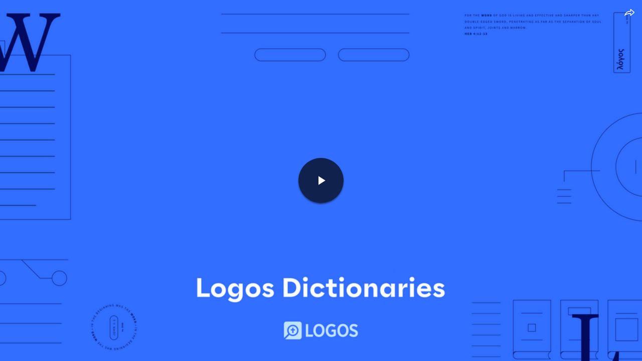

--- FILE ---
content_type: text/html; charset=utf-8
request_url: https://faithlifetv.com/media/assets/367449?embedded=1
body_size: 7184
content:
<!doctype html>
<html lang="en" prefix="og: http://ogp.me/ns# fb: http://ogp.me/ns/fb# video: http://ogp.me/ns/video#">
<head data-cast-api-enabled="true">
<script type="text/javascript">!function(T,l,y){var S=T.location,k="script",D="instrumentationKey",C="ingestionendpoint",I="disableExceptionTracking",E="ai.device.",b="toLowerCase",w="crossOrigin",N="POST",e="appInsightsSDK",t=y.name||"appInsights";(y.name||T[e])&&(T[e]=t);var n=T[t]||function(d){var g=!1,f=!1,m={initialize:!0,queue:[],sv:"5",version:2,config:d};function v(e,t){var n={},a="Browser";return n[E+"id"]=a[b](),n[E+"type"]=a,n["ai.operation.name"]=S&&S.pathname||"_unknown_",n["ai.internal.sdkVersion"]="javascript:snippet_"+(m.sv||m.version),{time:function(){var e=new Date;function t(e){var t=""+e;return 1===t.length&&(t="0"+t),t}return e.getUTCFullYear()+"-"+t(1+e.getUTCMonth())+"-"+t(e.getUTCDate())+"T"+t(e.getUTCHours())+":"+t(e.getUTCMinutes())+":"+t(e.getUTCSeconds())+"."+((e.getUTCMilliseconds()/1e3).toFixed(3)+"").slice(2,5)+"Z"}(),iKey:e,name:"Microsoft.ApplicationInsights."+e.replace(/-/g,"")+"."+t,sampleRate:100,tags:n,data:{baseData:{ver:2}}}}var h=d.url||y.src;if(h){function a(e){var t,n,a,i,r,o,s,c,u,p,l;g=!0,m.queue=[],f||(f=!0,t=h,s=function(){var e={},t=d.connectionString;if(t)for(var n=t.split(";"),a=0;a<n.length;a++){var i=n[a].split("=");2===i.length&&(e[i[0][b]()]=i[1])}if(!e[C]){var r=e.endpointsuffix,o=r?e.location:null;e[C]="https://"+(o?o+".":"")+"dc."+(r||"services.visualstudio.com")}return e}(),c=s[D]||d[D]||"",u=s[C],p=u?u+"/v2/track":d.endpointUrl,(l=[]).push((n="SDK LOAD Failure: Failed to load Application Insights SDK script (See stack for details)",a=t,i=p,(o=(r=v(c,"Exception")).data).baseType="ExceptionData",o.baseData.exceptions=[{typeName:"SDKLoadFailed",message:n.replace(/./g,"-"),hasFullStack:!1,stack:n+"Snippet failed to load ["+a+"] -- Telemetry is disabledHelp Link: https://go.microsoft.com/fwlink/?linkid=2128109Host: "+(S&&S.pathname||"_unknown_")+"Endpoint: "+i,parsedStack:[]}],r)),l.push(function(e,t,n,a){var i=v(c,"Message"),r=i.data;r.baseType="MessageData";var o=r.baseData;return o.message='AI (Internal): 99 message:"'+("SDK LOAD Failure: Failed to load Application Insights SDK script (See stack for details) ("+n+")").replace(/"/g,"")+'"',o.properties={endpoint:a},i}(0,0,t,p)),function(e,t){if(JSON){var n=T.fetch;if(n&&!y.useXhr)n(t,{method:N,body:JSON.stringify(e),mode:"cors"});else if(XMLHttpRequest){var a=new XMLHttpRequest;a.open(N,t),a.setRequestHeader("Content-type","application/json"),a.send(JSON.stringify(e))}}}(l,p))}function i(e,t){f||setTimeout(function(){!t&&m.core||a()},500)}var e=function(){var n=l.createElement(k);n.src=h;var e=y[w];return!e&&""!==e||"undefined"==n[w]||(n[w]=e),n.onload=i,n.onerror=a,n.onreadystatechange=function(e,t){"loaded"!==n.readyState&&"complete"!==n.readyState||i(0,t)},n}();y.ld<0?l.getElementsByTagName("head")[0].appendChild(e):setTimeout(function(){l.getElementsByTagName(k)[0].parentNode.appendChild(e)},y.ld||0)}try{m.cookie=l.cookie}catch(p){}function t(e){for(;e.length;)!function(t){m[t]=function(){var e=arguments;g||m.queue.push(function(){m[t].apply(m,e)})}}(e.pop())}var n="track",r="TrackPage",o="TrackEvent";t([n+"Event",n+"PageView",n+"Exception",n+"Trace",n+"DependencyData",n+"Metric",n+"PageViewPerformance","start"+r,"stop"+r,"start"+o,"stop"+o,"addTelemetryInitializer","setAuthenticatedUserContext","clearAuthenticatedUserContext","flush"]),m.SeverityLevel={Verbose:0,Information:1,Warning:2,Error:3,Critical:4};var s=(d.extensionConfig||{}).ApplicationInsightsAnalytics||{};if(!0!==d[I]&&!0!==s[I]){var c="onerror";t(["_"+c]);var u=T[c];T[c]=function(e,t,n,a,i){var r=u&&u(e,t,n,a,i);return!0!==r&&m["_"+c]({message:e,url:t,lineNumber:n,columnNumber:a,error:i}),r},d.autoExceptionInstrumented=!0}return m}(y.cfg);function a(){y.onInit&&y.onInit(n)}(T[t]=n).queue&&0===n.queue.length?(n.queue.push(a),n.trackPageView({})):a()}(window,document,{
src: "https://js.monitor.azure.com/scripts/b/ai.2.min.js", // The SDK URL Source
// name: "appInsights", // Global SDK Instance name defaults to "appInsights" when not supplied
// ld: 0, // Defines the load delay (in ms) before attempting to load the sdk. -1 = block page load and add to head. (default) = 0ms load after timeout,
// useXhr: 1, // Use XHR instead of fetch to report failures (if available),
crossOrigin: "anonymous", // When supplied this will add the provided value as the cross origin attribute on the script tag
// onInit: null, // Once the application insights instance has loaded and initialized this callback function will be called with 1 argument -- the sdk instance (DO NOT ADD anything to the sdk.queue -- As they won't get called)
				cfg: { // Application Insights Configuration
						connectionString: "InstrumentationKey=984fa62d-be88-4cec-853e-d776e1bb3e63;IngestionEndpoint=https://westus2-2.in.applicationinsights.azure.com/",
						enableAutoRouteTracking: true
				}});</script>
<meta name="viewport" content="width=device-width, initial-scale=1, maximum-scale=1, user-scalable=no" />
<meta property="fb:app_id" content="1078571532167088" />
<meta name="apple-itunes-app" content="app-id=1025325721" />
<link rel="apple-touch-icon" sizes="180x180" href="/public/icons/apple-icon-180x180.png" />
<link rel="icon" type="image/png" sizes="192x192" href="/public/icons/android-icon-192x192.png" />
<link rel="icon" type="image/png" sizes="32x32" href="/public/icons/favicon-32x32.png" />
<link rel="icon" type="image/png" sizes="96x96" href="/public/icons/favicon-96x96.png" />
<link rel="icon" type="image/png" sizes="16x16" href="/public/icons/favicon-16x16.png" />
<link rel="manifest" href="/public/manifest.json" />
<link rel="msapplication-config" href="/public/browserconfig.xml" />
<meta name="msapplication-TileColor" content="#61bb46" />
<meta name="msapplication-TileImage" content="/public/icons/ms-icon-144x144.png" />
<meta name="theme-color" content="#61bb46" />

<style>
html,body,#app{height:100%;margin:0;font-size:16px;line-height:1.5;background:#222;color:#fff;font-family:'HCo Gotham',sans-serif;}
</style>
<style>@font-face {
	font-family: 'HCo Gotham';
	src: url('https://tv-web.faithlifecdn.com/dist/d838b98f75e3cb9574f9b8b796eb1e8f.woff2') format('woff2'), url('https://tv-web.faithlifecdn.com/dist/e38251871ffb8d2ba109d28d941a9279.woff') format('woff');
	font-weight: 400;
	font-style: normal;
	font-display: swap;
}

@font-face {
	font-family: 'HCo Gotham';
	src: url('https://tv-web.faithlifecdn.com/dist/9588e53a15b71ad9ce86d778ac1826ef.woff2') format('woff2'), url('https://tv-web.faithlifecdn.com/dist/42c4051434442f15ab475c8036a136d2.woff') format('woff');
	font-weight: 800;
	font-style: normal;
	font-display: swap;
}
</style>
<script>!function(a,b,c,d,e,f,g,h){a.RaygunObject=e,a[e]=a[e]||function(){(a[e].o=a[e].o||[]).push(arguments)},f=b.createElement(c),g=b.getElementsByTagName(c)[0],f.async=1,f.src=d,g.parentNode.insertBefore(f,g),h=a.onerror,a.onerror=function(b,c,d,f,g){h&&h(b,c,d,f,g),g||(g=new Error(b)),a[e].q=a[e].q||[],a[e].q.push({e:g})}}(window,document,"script","//cdn.raygun.io/raygun4js/raygun.min.js","rg4js");</script>
<script type="text/javascript">
		(function(e,t){var r=e.amplitude||{_q:[],_iq:{}};var n=t.createElement("script")
		;n.type="text/javascript"
		;n.integrity="sha384-4rr7CTymHc64YjTTL6O3ktfsHYI1yJnQdmKv4zFoe+frjXb05MfzzuLLIAgJ/XHs"
		;n.crossOrigin="anonymous";n.async=true
		;n.src="https://cdn.amplitude.com/libs/amplitude-8.11.0-min.gz.js"
		;n.onload=function(){if(!e.amplitude.runQueuedFunctions){
		console.log("[Amplitude] Error: could not load SDK")}}
		;var s=t.getElementsByTagName("script")[0];s.parentNode.insertBefore(n,s)
		;function i(e,t){e.prototype[t]=function(){
		this._q.push([t].concat(Array.prototype.slice.call(arguments,0)));return this}}
		var o=function(){this._q=[];return this}
		;var a=["add","append","clearAll","prepend","set","setOnce","unset","preInsert","postInsert","remove"]
		;for(var c=0;c<a.length;c++){i(o,a[c])}r.Identify=o;var u=function(){this._q=[]
		;return this}
		;var p=["setProductId","setQuantity","setPrice","setRevenueType","setEventProperties"]
		;for(var l=0;l<p.length;l++){i(u,p[l])}r.Revenue=u
		;var d=["init","logEvent","logRevenue","setUserId","setUserProperties","setOptOut","setVersionName","setDomain","setDeviceId","enableTracking","setGlobalUserProperties","identify","clearUserProperties","setGroup","logRevenueV2","regenerateDeviceId","groupIdentify","onInit","logEventWithTimestamp","logEventWithGroups","setSessionId","resetSessionId","setLibrary","setTransport"]
		;function v(e){function t(t){e[t]=function(){
		e._q.push([t].concat(Array.prototype.slice.call(arguments,0)))}}
		for(var r=0;r<d.length;r++){t(d[r])}}v(r);r.getInstance=function(e){
		e=(!e||e.length===0?"$default_instance":e).toLowerCase()
		;if(!Object.prototype.hasOwnProperty.call(r._iq,e)){r._iq[e]={_q:[]};v(r._iq[e])
		}return r._iq[e]};e.amplitude=r})(window,document);

		amplitude.getInstance().init("c6c1cf56420aeaff1ca275acafff9dcf");
	</script>
<script>!function(){var t=function(){const t=new Set(["utm_source","utm_medium","utm_campaign","utm_term","utm_content"]),e={};return window.location.search.substring(1).split("&").forEach(n=>{const r=n.split("=");2===r.length&&t.has(r[0])&&(e[r[0]]=r[1])}),e}();t.utm_source&&(document.referrer&&(t.referrer=document.referrer),function(t){const e=new Date;e.setTime(e.getTime()+15552e6);const n=btoa(JSON.stringify(t));document.cookie=`faithlife-utm-parameters=${n}; expires=${e.toGMTString()}; path=/; domain=faithlife.com`}(t))}();</script>
<meta data-react-helmet="true" property="og:title" content="Logos Dictionaries"/><meta data-react-helmet="true" property="og:type" content="video.other"/><meta data-react-helmet="true" property="og:url" content="https://faithlifetv.com/items/306836"/><meta data-react-helmet="true" property="faithlife:embed:uri" content="https://faithlifetv.com/media/306836?autoplay=1"/><meta data-react-helmet="true" property="faithlife:embed:aspectratio" content="1.778"/><meta data-react-helmet="true" property="twitter:site" content="@faithlife"/><meta data-react-helmet="true" property="twitter:card" content="summary_large_image"/><meta data-react-helmet="true" property="twitter:title" content="Logos Dictionaries"/><meta data-react-helmet="true" property="twitter:image" content="https://files.logoscdn.com/v1/files/86287183/assets/17307516/content.png?signature=k_Pwaodc_7UvkIbfdXHPOA49zh0"/><meta data-react-helmet="true" property="og:image" content="https://files.logoscdn.com/v1/files/86287183/assets/17307516/content.png?signature=k_Pwaodc_7UvkIbfdXHPOA49zh0"/><meta data-react-helmet="true" property="og:image:width" content="1920"/><meta data-react-helmet="true" property="og:image:height" content="1080"/><meta data-react-helmet="true" property="og:image" content="https://files.logoscdn.com/v1/files/86287169/assets/17307516/content.png?signature=QZyS9BYRVxJEwdBp3B-ixS31z48"/><meta data-react-helmet="true" property="og:image:width" content="1920"/><meta data-react-helmet="true" property="og:image:height" content="1080"/><meta data-react-helmet="true" property="og:image" content="https://files.logoscdn.com/v1/files/86287181/assets/17307516/content.png?signature=P1gBTfxmy7aSMtEttZRlsSEbngo"/><meta data-react-helmet="true" property="og:image:width" content="1024"/><meta data-react-helmet="true" property="og:image:height" content="576"/><meta data-react-helmet="true" property="og:image" content="https://files.logoscdn.com/v1/files/86287179/assets/17307516/content.png?signature=g0mH4HKIkjwQs4sFIcO8Y4hznxY"/><meta data-react-helmet="true" property="og:image:width" content="512"/><meta data-react-helmet="true" property="og:image:height" content="288"/><meta data-react-helmet="true" property="og:image" content="https://files.logoscdn.com/v1/files/86287178/assets/17307516/content.png?signature=kM6F0pwCESA2LKyliip98Fxm1Mc"/><meta data-react-helmet="true" property="og:image:width" content="256"/><meta data-react-helmet="true" property="og:image:height" content="144"/><meta data-react-helmet="true" name="description" content="Use Logos dictionaries to lookup both general and specialized terms you find throughout your library."/><meta data-react-helmet="true" property="og:description" content="Use Logos dictionaries to lookup both general and specialized terms you find throughout your library."/><meta data-react-helmet="true" property="twitter:description" content="Use Logos dictionaries to lookup both general and specialized terms you find throughout your library."/>
<title data-react-helmet="true">Logos Dictionaries - Faithlife TV</title>
<link data-react-helmet="true" rel="canonical" href="https://faithlifetv.com/media/assets/367449?embedded=1"/><link data-react-helmet="true" rel="alternate" type="application/json+oembed" href="https://faithlifetv.com/api/oembed?url=https%3A%2F%2Ffaithlifetv.com%2Fmedia%2Fundefined&amp;format=json"/>
<script data-react-helmet="true" id="react-google-tag-manager-gtm">
        (function(w,d,s,l,i){w[l]=w[l]||[];
            w[l].push({'gtm.start': new Date().getTime(),event:'gtm.js', "isSignedIn":false});
            var f=d.getElementsByTagName(s)[0],j=d.createElement(s),dl=l!='dataLayer'?'&l='+l:'';
            j.async=true;j.src='//www.googletagmanager.com/gtm.js?id='+i+dl
            ;
            f.parentNode.insertBefore(j,f);
        })(window,document,'script','dataLayer','GTM-NLKP8L');</script>
<link data-chunk="client" rel="stylesheet" href="https://tv-web.faithlifecdn.com/dist/style.7ebcccf780fcc19f3202.css">
<link data-chunk="pages-media" rel="stylesheet" href="https://tv-web.faithlifecdn.com/dist/style.81d91a53696fb246be41.css">
<link data-chunk="pages-media" rel="preload" as="style" href="https://tv-web.faithlifecdn.com/dist/style.81d91a53696fb246be41.css">
<link data-chunk="client" rel="preload" as="style" href="https://tv-web.faithlifecdn.com/dist/style.7ebcccf780fcc19f3202.css">
<link data-chunk="client" rel="preload" as="script" href="https://tv-web.faithlifecdn.com/dist/client.a46c7d10ca5b7e0f2675.bundle.js">
<link data-chunk="pages-media" rel="preload" as="script" href="https://tv-web.faithlifecdn.com/dist/0.23a574493a49417ccf5a.bundle.js">
<link data-chunk="pages-media" rel="preload" as="script" href="https://tv-web.faithlifecdn.com/dist/1.d1d6d88196bbee5521b7.bundle.js">
<link data-chunk="pages-media" rel="preload" as="script" href="https://tv-web.faithlifecdn.com/dist/2.057ec68b7c6d2a969b21.bundle.js">
<link data-chunk="pages-media" rel="preload" as="script" href="https://tv-web.faithlifecdn.com/dist/4.14b3740116cb49b52fe2.bundle.js">
<link data-chunk="pages-media" rel="preload" as="script" href="https://tv-web.faithlifecdn.com/dist/15.81d91a53696fb246be41.bundle.js">
</head>
<body>
<div id="app">
<div style="height:100%"><div style="height:100%" class="app-root unauthenticated no-subscription"><div style="width:100%;height:100%;overflow:hidden" class="media-page"><div class="loading-indicator"><img src="/public/images/loading.png" width="100%" height="100%" alt="Loading"/></div><script src="//www.gstatic.com/cv/js/sender/v1/cast_sender.js?loadCastFramework=1"></script></div></div><noscript>
        <iframe src="//www.googletagmanager.com/ns.html?id=GTM-NLKP8L"
            height="0" width="0" style="display:none;visibility:hidden"></iframe></noscript></div>
</div>
<script>var __INITIAL_STATE__ = 
{"forgotPassword":{},"admin":{},"auth":{"user":{"accountType":"user","id":"-1","email":"","alias":"","name":"","userType":{"value":"User"}},"isProcessing":false,"isLoaded":true,"error":null},"category":{},"categories":{"categories":{},"kidsCategories":{}},"playlists":{},"item":{},"mediaItem":{"isFetching":false,"error":null,"item":{"id":"306836","kind":"video","title":"Logos Dictionaries","categories":[],"covers":[{"url":"https:\u002F\u002Ffiles.logoscdn.com\u002Fv1\u002Ffiles\u002F86287178\u002Fassets\u002F17307516\u002Fcontent.png?signature=kM6F0pwCESA2LKyliip98Fxm1Mc","width":256,"height":144},{"url":"https:\u002F\u002Ffiles.logoscdn.com\u002Fv1\u002Ffiles\u002F86287179\u002Fassets\u002F17307516\u002Fcontent.png?signature=g0mH4HKIkjwQs4sFIcO8Y4hznxY","width":512,"height":288},{"url":"https:\u002F\u002Ffiles.logoscdn.com\u002Fv1\u002Ffiles\u002F86287181\u002Fassets\u002F17307516\u002Fcontent.png?signature=P1gBTfxmy7aSMtEttZRlsSEbngo","width":1024,"height":576},{"url":"https:\u002F\u002Ffiles.logoscdn.com\u002Fv1\u002Ffiles\u002F86287183\u002Fassets\u002F17307516\u002Fcontent.png?signature=k_Pwaodc_7UvkIbfdXHPOA49zh0","width":1920,"height":1080},{"url":"https:\u002F\u002Ffiles.logoscdn.com\u002Fv1\u002Ffiles\u002F86287169\u002Fassets\u002F17307516\u002Fcontent.png?signature=QZyS9BYRVxJEwdBp3B-ixS31z48","width":1920,"height":1080}],"description":"Use Logos dictionaries to lookup both general and specialized terms you find throughout your library.","duration":148,"formats":[{"url":"https:\u002F\u002Ftv-vod.faithlifecdn.com\u002Fassets\u002F367449\u002Fmaster.m3u8?key=m74By3FFWV&sig=cM6_CHxCmSLfFVQk1BFgod6IDA9AOsGG1ULjVCp7Mj8&exp=1772323200","type":"application\u002Fx-mpegURL"},{"url":"https:\u002F\u002Ftv-vod.faithlifecdn.com\u002Fassets\u002F367449\u002Fmanifest.mpd?key=m74By3FFWV&sig=cM6_CHxCmSLfFVQk1BFgod6IDA9AOsGG1ULjVCp7Mj8&exp=1772323200","type":"application\u002Fdash+xml"},{"url":"https:\u002F\u002Ffiles.logoscdn.com\u002Fv1\u002Ffiles\u002F86287472\u002Fassets\u002F367449\u002Fcontent.mp4?signature=UAA1TzMU6JbOP14M9ZOXX4Lai4U","type":"video\u002Fmp4","bitrate":3580079,"width":1920,"height":1080},{"url":"https:\u002F\u002Ffiles.logoscdn.com\u002Fv1\u002Ffiles\u002F86287479\u002Fassets\u002F367449\u002Fcontent.mp4?signature=H4rt6miPD95TRoVi7dDZORFgPQA","type":"video\u002Fmp4","bitrate":815106,"width":854,"height":480},{"url":"https:\u002F\u002Ffiles.logoscdn.com\u002Fv1\u002Ffiles\u002F86287480\u002Fassets\u002F367449\u002Fcontent.mp4?signature=FqyjHHNdRy7yLYXmmD_EYDbqLsE","type":"video\u002Fmp4","bitrate":2404220,"width":1280,"height":720},{"url":"https:\u002F\u002Ffiles.logoscdn.com\u002Fv1\u002Ffiles\u002F86287483\u002Fassets\u002F367449\u002Fcontent.mp4?signature=GhE3FSHdSQT3wBxzsK_Te7ykem4","type":"video\u002Fmp4","bitrate":1618255,"width":1280,"height":720},{"url":"https:\u002F\u002Ffiles.logoscdn.com\u002Fv1\u002Ffiles\u002F86287484\u002Fassets\u002F367449\u002Fcontent.mp4?signature=RSg3E10S0vdC4iA7yMAXGx8S9BQ","type":"video\u002Fmp4","bitrate":396933,"width":640,"height":360}],"parentId":"560891","metadata":{"data":{"sectionTitle":"Resources"}},"assetId":"367449","parentItem":{"id":"560891","kind":"series","title":"Logos Training","covers":[{"url":"https:\u002F\u002Ffiles.logoscdn.com\u002Fv1\u002Ffiles\u002F46768560\u002Fassets\u002F2203030\u002Fcontent.webp?signature=eeItNqguvM5B79y1nH6KKUJGBvY","width":4096,"height":2304},{"url":"https:\u002F\u002Ffiles.logoscdn.com\u002Fv1\u002Ffiles\u002F46768561\u002Fassets\u002F2203030\u002Fcontent.png?signature=Q5sEhiLbh9KUyOovvJS0krJFAdg","width":256,"height":144},{"url":"https:\u002F\u002Ffiles.logoscdn.com\u002Fv1\u002Ffiles\u002F46768562\u002Fassets\u002F2203030\u002Fcontent.png?signature=KXC-YOpvHj0Tt8Xq00oKIsOUcGc","width":1024,"height":576},{"url":"https:\u002F\u002Ffiles.logoscdn.com\u002Fv1\u002Ffiles\u002F46768563\u002Fassets\u002F2203030\u002Fcontent.png?signature=xRguzNyYpiq0b-wyF4zLjr1RtCE","width":512,"height":288},{"url":"https:\u002F\u002Ffiles.logoscdn.com\u002Fv1\u002Ffiles\u002F46768564\u002Fassets\u002F2203030\u002Fcontent.png?signature=4snPrHnHsaecLrSxOyxB7g2fxGw","width":1920,"height":1080}]}}},"products":{},"subscription":{"isFetching":false,"hasSubscription":false,"subscriptions":[],"error":null},"membership":{},"topItems":{},"featureFlags":{},"filter":{},"referrer":{},"search":{},"group":{},"groupMembership":{},"groupSettingsRecommended":{},"groupSettingsRestricted":{},"purchase":{},"contentManagement":{},"kidsMode":{},"signInLocation":{},"watchlist":{},"featuredItems":{},"tvWebBaseUrl":"https:\u002F\u002Ffaithlifetv.com\u002F"}
, __DEBUG__ = false, NODE_CONFIG_ENV = undefined, __webpack_public_path__ = 'https://tv-web.faithlifecdn.com/dist/';</script>
<script id="__LOADABLE_REQUIRED_CHUNKS__" type="application/json">[0,1,2,4,15]</script><script id="__LOADABLE_REQUIRED_CHUNKS___ext" type="application/json">{"namedChunks":["pages-media"]}</script>
<script async data-chunk="client" src="https://tv-web.faithlifecdn.com/dist/client.a46c7d10ca5b7e0f2675.bundle.js"></script>
<script async data-chunk="pages-media" src="https://tv-web.faithlifecdn.com/dist/0.23a574493a49417ccf5a.bundle.js"></script>
<script async data-chunk="pages-media" src="https://tv-web.faithlifecdn.com/dist/1.d1d6d88196bbee5521b7.bundle.js"></script>
<script async data-chunk="pages-media" src="https://tv-web.faithlifecdn.com/dist/2.057ec68b7c6d2a969b21.bundle.js"></script>
<script async data-chunk="pages-media" src="https://tv-web.faithlifecdn.com/dist/4.14b3740116cb49b52fe2.bundle.js"></script>
<script async data-chunk="pages-media" src="https://tv-web.faithlifecdn.com/dist/15.81d91a53696fb246be41.bundle.js"></script>
<script type="text/javascript">rg4js('apiKey', 'SbUQHJpeL1F0jCtTXNC8CQ=='); rg4js('enableCrashReporting', true); rg4js('options', { ignore3rdPartyErrors: true }); rg4js('setVersion', 'master.2025-09-22-1');</script>
</body>
</html>


--- FILE ---
content_type: text/css; charset=UTF-8
request_url: https://tv-web.faithlifecdn.com/dist/style.81d91a53696fb246be41.css
body_size: 3420
content:
.purchase-confirmation .container{margin:auto;text-align:center;width:600px;padding:60px 0}.purchase-confirmation h1{color:#61bb46}.purchase-confirmation button{font-size:18px;margin:50px;padding:12px 40px}@media only screen and (max-width:667px){.purchase-confirmation .container{width:440px}.purchase-confirmation button{font-size:15px;margin:30px}}.purchase-button .compact{display:-webkit-box;display:-ms-flexbox;display:flex}.purchase-button .compact div{margin:0}.purchase-button .compact .purchase-button{margin:4px 25px 25px;padding:5px 6px 6px 7px;font-size:14px;font-weight:700}.purchase-button .compact .purchase-cancel{margin:8px 8px 25px;padding:0;font-size:14px;font-weight:700}.purchase-button .purchase-button{font-size:15px;padding:15px 30px;margin-bottom:15px}.purchase-button .purchase-button-confirm,.purchase-button .purchase-button-purchasing{background-color:#2f8fd1;border:2px solid #2f8fd1}.purchase-button .purchase-button-error{background-color:#d24f61;border:2px solid #d24f61}.purchase-button .purchase-error-text{font-size:12px;padding-bottom:15px}.purchase-button .purchase-cancel{margin-top:8px;color:#61bb46;margin-bottom:15px}@media only screen and (max-width:640px){.suggestion .purchase-button{font-size:12px;padding:12px 25px}}@media only screen and (max-width:667px){.suggestion .purchase-button{font-size:12px;padding:12px 25px}.purchase-button .compact{-ms-flex-item-align:end;align-self:flex-end}.purchase-button .compact .purchase-button{margin:8px}.purchase-button .compact .purchase-cancel{margin:8px 8px 0}}.faithlife-ad{display:inline-block;position:relative;margin:0 20px}.faithlife-ad:hover{-webkit-transform:scale(1.1);transform:scale(1.1)}.faithlife-ad img{border-radius:10px;width:220px;height:220px}@media only screen and (max-width:640px){.faithlife-ad{margin:0 10px}.faithlife-ad img{width:180px;height:180px}}@media only screen and (max-width:440px){.faithlife-ad img{width:100px;height:100px}}.suggestion.sug-container{display:inline-block;position:relative;width:220px;-webkit-transition:-webkit-transform .1s;transition:-webkit-transform .1s;transition:transform .1s;transition:transform .1s,-webkit-transform .1s;margin:0 20px}.suggestion.sug-container:before{content:"";display:block;margin-top:100%}.suggestion.sug-container a{position:absolute;top:0;display:block;color:#fff;font-size:14px;height:220px}.suggestion.sug-container a img{font-size:20px;text-align:center;width:100%;height:100%;-o-object-fit:cover;object-fit:cover;-o-object-position:center;object-position:center;margin-bottom:25px;cursor:pointer;line-height:150%;border-radius:10px}.suggestion.sug-container a:hover{text-decoration:none}.suggestion.sug-container:hover{-webkit-transform:scale(1.1);transform:scale(1.1)}.suggestion.sug-container-full{display:-webkit-box;display:-ms-flexbox;display:flex;-webkit-box-orient:vertical;-webkit-box-direction:normal;-ms-flex-direction:column;flex-direction:column;-webkit-box-pack:center;-ms-flex-pack:center;justify-content:center;-webkit-box-align:center;-ms-flex-align:center;align-items:center;position:relative;margin:0 20px}.suggestion.sug-container-full img{margin-bottom:25px;margin-left:auto;margin-right:auto}.suggestion.sug-container-full a{color:#fff}.suggestion .landscape-cover{width:400px}.suggestion .portrait-cover{width:210px}.suggestion .title{display:block;width:100%;text-align:center;font:HCo Gotham,sans-serif;font-size:18px;line-height:1em}.suggestion .sug-button{background-color:#61bb46;border-radius:20px;top:20px;height:45px;width:100%;position:relative;-webkit-transition:-webkit-transform .1s;transition:-webkit-transform .1s;transition:transform .1s;transition:transform .1s,-webkit-transform .1s;cursor:pointer;text-align:center;font:HCo Gotham,sans-serif;font-size:14px;padding-top:12px}.suggestion .sug-button-confirm{background-color:#2f8fd1}.suggestion .sug-button:active,.suggestion .sug-button:focus,.suggestion .sug-button:hover{background:#888}.suggestion .learn-more-tag{background-color:#61bb46;position:absolute;font:HCo Gotham,sans-serif;font-size:14px;padding:5px;right:0;width:45%;height:30px;text-align:center;border-bottom-left-radius:10px;border-top-right-radius:10px}@media only screen and (max-width:640px){.suggestion .sug-button{height:30px;font-size:14px;padding-top:6px}.suggestion .learn-more-tag{font-size:12px;padding:3px;height:22px}.suggestion.sug-container{width:180px;margin:0 10px}.suggestion.sug-container a{height:180px}.suggestion.sug-container a img{margin-bottom:20px}.suggestion.sug-container a span{font-size:14px}}@media only screen and (max-width:440px){.suggestion .sug-button{top:10px;height:20px;padding-top:3px;font-size:8px}.suggestion .learn-more-tag{font-size:8px;line-height:1em}.suggestion.sug-container{width:100px}.suggestion.sug-container a{height:100px}.suggestion.sug-container a img{margin-bottom:10px}.suggestion.sug-container a span{font-size:10px}}.end-cap .endcap-active{background:rgba(0,0,0,.7);position:absolute;overflow:hidden;display:block;width:100%;height:100%;padding:20px;font:HCo Gotham,sans-serif;font-size:100px;z-index:2}.end-cap .endcap-inactive{display:none}.end-cap .header{font:700 16px/1 Arial,sans-serif;margin:0 auto 20px;text-align:center}.end-cap .close-button{position:absolute;color:#fff;font-size:20px;text-decoration:none;right:20px;cursor:pointer}.end-cap .close-button:hover{text-decoration:none}.end-cap .container{-ms-flex-line-pack:center;align-content:center;-webkit-box-align:start;-ms-flex-align:start;align-items:flex-start;display:-ms-flex;display:-webkit-box;display:-ms-flexbox;display:flex;-ms-flex-direction:row;-webkit-box-orient:horizontal;-webkit-box-direction:normal;flex-direction:row;-ms-flex-wrap:wrap;flex-wrap:wrap;-webkit-box-pack:center;-ms-flex-pack:center;justify-content:center;max-width:640px;position:relative;margin:auto}.play-button{width:50%;height:50%;position:absolute;left:0;top:0}.play-button img{position:absolute;right:-30px;bottom:-30px;width:60px;height:60px}.up-next.container{background:rgba(0,0,0,.7);position:absolute;overflow:hidden;display:block;width:100%;height:100%;padding:100px;z-index:2147483647;text-align:center}.up-next .preview{position:absolute;left:50%;margin-right:-50%;-webkit-transform:translate(-50%);transform:translate(-50%);padding:20px 250px}.up-next .cover{position:relative;width:auto;height:300px;margin:24px auto 28px}.up-next .cover-image{margin:auto;width:auto;height:300px}@media only screen and (max-width:667px){.up-next .preview{padding:0}.up-next .cover,.up-next .cover-image{height:150px}}@media only screen and (max-height:820px){.up-next.container{padding:20px}}@media only screen and (max-height:667px){.up-next.container,.up-next .preview{padding:0}.up-next h2{font-size:20px}.up-next .cover,.up-next .cover-image{height:100px}}.star-rating{margin:10px 0 0}.star-rating .star .styles{vertical-align:middle;margin:0 1px}.star-rating .star .styles:hover{cursor:pointer}.star-rating .star-active-average{vertical-align:middle;margin:0 1px}.star-rating .star-active-average:hover{cursor:pointer}.star-rating .star-active-average svg path{fill:#61bb46}.star-rating .star-active-user{vertical-align:middle;margin:0 1px}.star-rating .star-active-user:hover{cursor:pointer}.star-rating .star-active-user svg path{fill:#ffcc3b}.star-rating .star-inactive{vertical-align:middle;margin:0 1px}.star-rating .star-inactive:hover{cursor:pointer}.star-rating .star-inactive svg path{fill:#888}.star-rating .rating-text{display:inline-block;margin:0 10px;font-size:12px;color:#888}.rating-overlay.container{background:rgba(0,0,0,.7);position:absolute;overflow:hidden;display:block;width:100%;height:100%;padding:100px;z-index:2;text-align:center}.rating-overlay .ratings{margin:50px 0}.rating-overlay button{font-size:20px}.rating-overlay .share .shareStyle{margin:20px}.rating-overlay .share-active{margin:20px;background-color:#2f8fd1;border-color:#2f8fd1;color:#fff}.rating-overlay .share-inactive{margin:20px;background-color:#222;border-color:#222;color:#888}.rating-overlay .share-inactive:hover{background-color:#222;border-color:#222;color:#888;cursor:default}.rating-overlay .share-hidden{display:none}.rating-overlay .close-button{position:absolute;color:#fff;font-size:20px;text-decoration:none;top:30px;right:30px;z-index:2;cursor:pointer}.rating-overlay .close-button:hover{text-decoration:none}.rating-overlay .star-rating i{margin:0 5px}.rating-overlay .star-rating i svg{width:40px;height:38px}.rating-overlay .star-rating-rating-text{display:none}@media only screen and (max-width:667px){.rating-overlay.container{padding:100px 50px}.rating-overlay button{font-size:18px}.rating-overlay .star-rating{margin:3px 0}.rating-overlay .star-rating i svg{width:30px;height:28px}}.share-overlay.container-active{background:rgba(0,0,0,.7);position:absolute;overflow:hidden;display:block;width:100%;height:100%;padding-top:200px;z-index:2;text-align:center}.share-overlay.container-inactive{display:none}.share-overlay .close-button{position:absolute;color:#fff;font-size:20px;text-decoration:none;top:30px;right:30px;z-index:2;cursor:pointer}.share-overlay .close-button:hover{text-decoration:none}.share-overlay .share{position:absolute;left:50%;margin-right:-50%;-webkit-transform:translate(-50%);transform:translate(-50%);padding-top:20px}.share-overlay input[type=text]{color:#000;width:510px;text-align:center;font-size:30px;margin-right:12px;padding:10px}.share-overlay .share-button{background:none;border:none;font-weight:400;font-size:12px;padding:10px 30px 10px 0;color:#888}.share-overlay .share-button:hover{background:none;border:none;color:#fff}.share-overlay .info{display:inline-block;vertical-align:middle}.share-overlay .faithlife-image,.share-overlay .social-image{display:inline-block;vertical-align:middle;margin-right:5px;background-repeat:no-repeat;background-size:auto 100%;background-position:50%}.share-overlay .faithlife-image{background-image:url(/public/images/share-faithlife.svg);height:50px;width:40px}.share-overlay .twitter-image{background-image:url(/public/images/twitter.svg);width:45px;height:70px}.share-overlay .facebook-image,.share-overlay .twitter-image{display:inline-block;vertical-align:middle;margin-right:5px;background-repeat:no-repeat;background-size:auto 100%;background-position:50%}.share-overlay .facebook-image{background-image:url(/public/images/facebook.png);width:50px;height:50px}@media only screen and (max-width:640px){.share-overlay.container-active{padding:20px}.share-overlay .share-text h2{font-size:17px}.share-overlay .share-button img{width:30px}.share-overlay input[type=text]{width:180px;font-size:16px}.share-overlay button{font-size:16px}}.media-page .error-message{color:#fff;text-align:center;position:absolute;top:50%;left:50%;-webkit-transform:translate(-50%);transform:translate(-50%);margin-top:-80px}.media-page .back-button{position:absolute;top:30px;left:30px}.media-page .promotion{color:#fff;text-align:center;position:absolute;top:50%;left:50%;-webkit-transform:translate(-50%);transform:translate(-50%);margin-top:-80px;top:25%}.media-page .promotion-image-container{width:300px;margin:0 auto 15px;position:relative}.media-page .promotion-image{width:100%}.media-page .promotion-button-container{min-width:220px}.media-page .portrait{white-space:nowrap}.media-page .portrait .promotion-image-container{display:inline-block;width:150px;vertical-align:top;margin:60px 0 0 15px}.media-page .loading-indicator{margin:auto;position:absolute;top:0;bottom:0;left:0;right:0}@media only screen and (max-width:667px){.media-page .back-button{width:40px;top:15px;left:15px}.media-page .promotion-image-container{width:250px}.media-page .portrait .promotion-image-container{width:120px}}@media only screen and (max-width:320px){.media-page .promotion-image-container{display:none}}.vjs-branding-bug{display:none}@media only screen and (min-width:667px) and (min-height:375px){.vjs-branding-bug{display:block;width:200px;height:100px;padding:0 5px;position:absolute;bottom:30px;right:30px;background-color:rgba(17,17,17,.8);-webkit-box-shadow:0 2px 4px 0 rgba(0,0,0,.5);box-shadow:0 2px 4px 0 rgba(0,0,0,.5);border-top:3px solid #61bb46;border-radius:5px;font-size:12px;line-height:16.5px;text-align:center}.vjs-branding-bug:hover{cursor:pointer}.vjs-branding-bug .close-button{position:absolute;font-size:15px;top:2px;right:0;width:25px;height:15px}.vjs-branding-bug .logo{max-width:120px;margin:2px auto}.vjs-branding-bug .description{font-weight:700;color:#fff;padding-top:20px}.vjs-branding-bug .cta{width:auto;color:#61bb46;margin:5px 0}}.video-js{font-size:10px;color:#fff}.video-js .vjs-big-play-button{font-size:3em;line-height:3em;height:3em;width:3em;border:.06666em solid #fff;border-radius:50%;left:50%;top:50%;margin-left:-1.5em;margin-top:-1.5em}.vjs-button{padding:0}.vjs-button:hover{background:none;color:none;border:none}.video-js .vjs-big-play-button,.video-js .vjs-control-bar,.video-js .vjs-menu-button .vjs-menu-content{background-color:#222;background-color:rgba(34,34,34,.7);-webkit-box-shadow:0 2px 3px 0 rgba(0,0,0,.5);box-shadow:0 2px 3px 0 rgba(0,0,0,.5);background-image:-webkit-gradient(linear,left top,left bottom,from(#222),to(#000));background-image:linear-gradient(180deg,#222,#000)}.video-js .vjs-slider{background-color:#000;background-color:rgba(0,0,0,.5)}.video-js .vjs-play-progress,.video-js .vjs-volume-level{background-color:#61bb46}.vjs-volume-menu-button-vertical .vjs-menu-content,.vjs-volume-menu-button-vertical:hover .vjs-menu-content{bottom:15px;width:30px}.video-js .vjs-load-progress{background:ligthen(#000,25%);background:rgba(0,0,0,.5)}.video-js .vjs-load-progress div{background:ligthen(#000,50%);background:rgba(0,0,0,.75)}.video-js .vjs-progress-control:hover .vjs-mouse-display:after{display:none}.video-js .vjs-progress-control:hover .vjs-slider{margin-left:11.25px;margin-right:11.25px}.vjs-brand-button{width:100px;padding:4px}.vjs-next-episode-button{width:23px;padding-top:8px;padding-left:7px}.vjs-chromecast-button.vjs-control{width:33px;height:40px}.vjs-chromecast-button.vjs-control .vjs-icon-placeholder{height:16px;width:16px;margin-bottom:12px}.vjs-video-title{display:none}.vjs-back-button-hide{visibility:hidden}.vjs-back-button{cursor:pointer;display:block;position:absolute;top:30px;left:30px;-webkit-filter:drop-shadow(5px 5px 5px #222);filter:drop-shadow(5px 5px 5px #222)}.vjs-back-button img{width:40px}.vjs-share-button-hide{visibility:hidden}.vjs-share-button{cursor:pointer;display:block;position:absolute;top:15px;right:15px;width:20px}.vjs-airplay-button .vjs-icon-placeholder{height:16px;width:16px}.video-js .vjs-playback-rate{z-index:2}.video-js .vjs-playback-rate:focus{text-shadow:none}.video-js .vjs-playback-rate .vjs-menu-item:hover:not(.vjs-selected){background-color:#626262}.video-js .vjs-playback-rate .vjs-playback-rate-value{font-size:1em;height:auto;line-height:3}@media only screen and (min-width:667px) and (min-height:375px){.video-js.vjs-fullscreen .vjs-control-bar,.video-js:not(.embedded-player) .vjs-control-bar{width:667px;height:148px;bottom:42px;border-radius:5px;margin:auto;display:-webkit-box;display:-ms-flexbox;display:flex;-webkit-box-orient:horizontal;-webkit-box-direction:normal;-ms-flex-direction:row;flex-direction:row;-webkit-box-pack:justify;-ms-flex-pack:justify;justify-content:space-between;-ms-flex-wrap:wrap;flex-wrap:wrap}.video-js.vjs-fullscreen .vjs-play-control,.video-js.vjs-fullscreen .vjs-remaining-time,.video-js.vjs-fullscreen .vjs-volume-control,.video-js.vjs-fullscreen .vjs-volume-menu-button,.video-js:not(.embedded-player) .vjs-play-control,.video-js:not(.embedded-player) .vjs-remaining-time,.video-js:not(.embedded-player) .vjs-volume-control,.video-js:not(.embedded-player) .vjs-volume-menu-button{height:78px;width:79px}.video-js.vjs-fullscreen .vjs-progress-holder,.video-js.vjs-fullscreen .vjs-progress-holder .vjs-load-progress,.video-js.vjs-fullscreen .vjs-progress-holder .vjs-play-progress,.video-js:not(.embedded-player) .vjs-progress-holder,.video-js:not(.embedded-player) .vjs-progress-holder .vjs-load-progress,.video-js:not(.embedded-player) .vjs-progress-holder .vjs-play-progress{height:8px;font-size:25px}.video-js.vjs-fullscreen .vjs-play-control,.video-js.vjs-fullscreen .vjs-volume-control,.video-js.vjs-fullscreen .vjs-volume-menu-button,.video-js.vjs-fullscreen .vjs-volume-panel,.video-js:not(.embedded-player) .vjs-play-control,.video-js:not(.embedded-player) .vjs-volume-control,.video-js:not(.embedded-player) .vjs-volume-menu-button,.video-js:not(.embedded-player) .vjs-volume-panel{font-size:28px}.video-js.vjs-fullscreen .vjs-volume-menu-button-vertical .vjs-menu-content,.video-js.vjs-fullscreen .vjs-volume-menu-button-vertical:hover .vjs-menu-content,.video-js:not(.embedded-player) .vjs-volume-menu-button-vertical .vjs-menu-content,.video-js:not(.embedded-player) .vjs-volume-menu-button-vertical:hover .vjs-menu-content{bottom:36px;width:54px}.video-js.vjs-fullscreen .vjs-playback-rate-value,.video-js:not(.embedded-player) .vjs-playback-rate-value{font-size:1.5em;line-height:2;top:16px}.video-js.vjs-fullscreen .vjs-playback-rate .vjs-menu-content,.video-js.vjs-fullscreen .vjs-playback-rate:hover .vjs-menu-content,.video-js:not(.embedded-player) .vjs-playback-rate .vjs-menu-content,.video-js:not(.embedded-player) .vjs-playback-rate:hover .vjs-menu-content{bottom:50px;left:-15%;width:54px}.video-js.vjs-fullscreen .vjs-chromecast-button.vjs-control,.video-js:not(.embedded-player) .vjs-chromecast-button.vjs-control{font-size:1em;margin-top:.6em}.video-js.vjs-fullscreen .vjs-captions-button:before,.video-js.vjs-fullscreen .vjs-subs-caps-button,.video-js.vjs-fullscreen .vjs-subtitles-button:before,.video-js:not(.embedded-player) .vjs-captions-button:before,.video-js:not(.embedded-player) .vjs-subs-caps-button,.video-js:not(.embedded-player) .vjs-subtitles-button:before{top:14px;z-index:2}.video-js.vjs-fullscreen .vjs-fullscreen-control,.video-js:not(.embedded-player) .vjs-fullscreen-control{height:8px;font-size:20px;color:#999}.video-js.vjs-fullscreen .vjs-time-control,.video-js:not(.embedded-player) .vjs-time-control{font-size:11px;padding:22px}.video-js.vjs-fullscreen .vjs-progress-control,.video-js:not(.embedded-player) .vjs-progress-control{width:380px;height:78px}.video-js.vjs-fullscreen .vjs-control,.video-js:not(.embedded-player) .vjs-control{height:78px}.video-js.vjs-fullscreen .vjs-live-control,.video-js:not(.embedded-player) .vjs-live-control{margin-left:20px;-webkit-box-align:center;-ms-flex-align:center;align-items:center;font-size:12px}.video-js.vjs-fullscreen .vjs-video-title,.video-js:not(.embedded-player) .vjs-video-title{display:-webkit-box;display:-ms-flexbox;display:flex;width:390px;font-size:16px;height:69.5px;font-family:HCo Gotham,sans-serif;padding-top:20px;padding-left:30px}.video-js.vjs-fullscreen .vjs-next-episode-button,.video-js:not(.embedded-player) .vjs-next-episode-button{width:30px;padding-top:20px}.video-js.vjs-fullscreen .vjs-brand-button,.video-js:not(.embedded-player) .vjs-brand-button{padding:0 20px 18px 0;margin-top:18px}.video-js.vjs-fullscreen .vjs-share-button,.video-js:not(.embedded-player) .vjs-share-button{top:30px;right:30px}.video-js.vjs-fullscreen .vjs-picture-in-picture-control,.video-js:not(.embedded-player) .vjs-picture-in-picture-control{margin-top:14px}.video-js.vjs-fullscreen .vjs-airplay-button .vjs-icon-placeholder,.video-js:not(.embedded-player) .vjs-airplay-button .vjs-icon-placeholder{height:21px;width:21px;margin-top:-15px}.video-js.vjs-fullscreen .vjs-chromecast-button .vjs-icon-placeholder,.video-js:not(.embedded-player) .vjs-chromecast-button .vjs-icon-placeholder{height:21px;width:21px;margin-bottom:30px}}@media only screen and (min-width:1024px) and (min-height:768px){.video-js.vjs-fullscreen .vjs-control-bar,.video-js:not(.embedded-player) .vjs-control-bar{width:1024px}.video-js.vjs-fullscreen .vjs-progress-control,.video-js:not(.embedded-player) .vjs-progress-control{width:500px}.video-js.vjs-fullscreen .vjs-video-title,.video-js:not(.embedded-player) .vjs-video-title{width:750px}.video-js.vjs-fullscreen .vjs-airplay-button .vjs-icon-placeholder,.video-js:not(.embedded-player) .vjs-airplay-button .vjs-icon-placeholder{height:21px;width:21px;margin-top:-15px}.video-js.vjs-fullscreen .vjs-chromecast-button .vjs-icon-placeholder,.video-js:not(.embedded-player) .vjs-chromecast-button .vjs-icon-placeholder{height:21px;width:21px;margin-bottom:30px}.vjs-back-button img{width:auto}}.video-js .vjs-big-play-button{background-color:rgba(0,0,0,.7);background-image:inherit;border:none}.vjs-error .vjs-error-display:before{content:"The video could not be played. Reload and try again.";font-size:2em}.vjs-live-viewer-count{position:absolute;top:30px;right:60px;display:-webkit-box;display:-ms-flexbox;display:flex;padding:6px 9px 7px 7px;border-radius:3px;background-color:rgba(0,0,0,.4);font-size:14px;-webkit-box-align:center;-ms-flex-align:center;align-items:center;line-height:18px;opacity:0;-webkit-transition:opacity 1s;transition:opacity 1s}.vjs-live-viewer-count.show-viewer-count{opacity:1;-webkit-transition:opacity .1s;transition:opacity .1s}.vjs-live-viewer-count .live-viewer-show-icon{height:18px;width:18px;margin-right:7px}.kids-discaimer-text{display:inline-block;margin:0 10px;font-size:12px;color:#888}

--- FILE ---
content_type: text/vtt
request_url: https://tv-vod.faithlifecdn.com/2/hls/1772323200/86287451.4_fehpTLbdFLTI5IxD-g6g/seg-6s-ka-1.vtt
body_size: -327
content:
WEBVTT

1
00:00:00.870 --> 00:00:03.980
Searching for the meaning of a term
across multiple reference works can be

2
00:00:03.980 --> 00:00:08.380
a slow and tedious processâ€“but Logos
Dictionaries make it quick and easy.

